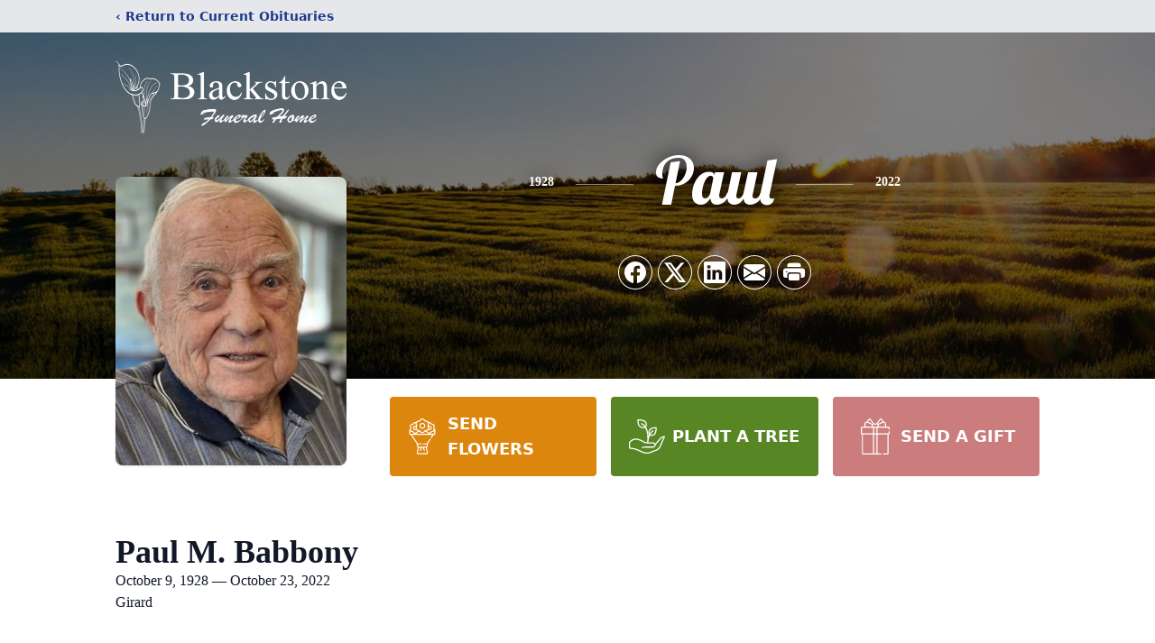

--- FILE ---
content_type: text/html; charset=utf-8
request_url: https://www.google.com/recaptcha/enterprise/anchor?ar=1&k=6LcO9W8pAAAAAJGHeo1XqZbmz-48tDogb_ZdrLA_&co=aHR0cHM6Ly93d3cuYmxhY2tzdG9uZWZ1bmVyYWxob21lLmNvbTo0NDM.&hl=en&type=image&v=PoyoqOPhxBO7pBk68S4YbpHZ&theme=light&size=invisible&badge=bottomright&anchor-ms=20000&execute-ms=30000&cb=yxs007kh17am
body_size: 48702
content:
<!DOCTYPE HTML><html dir="ltr" lang="en"><head><meta http-equiv="Content-Type" content="text/html; charset=UTF-8">
<meta http-equiv="X-UA-Compatible" content="IE=edge">
<title>reCAPTCHA</title>
<style type="text/css">
/* cyrillic-ext */
@font-face {
  font-family: 'Roboto';
  font-style: normal;
  font-weight: 400;
  font-stretch: 100%;
  src: url(//fonts.gstatic.com/s/roboto/v48/KFO7CnqEu92Fr1ME7kSn66aGLdTylUAMa3GUBHMdazTgWw.woff2) format('woff2');
  unicode-range: U+0460-052F, U+1C80-1C8A, U+20B4, U+2DE0-2DFF, U+A640-A69F, U+FE2E-FE2F;
}
/* cyrillic */
@font-face {
  font-family: 'Roboto';
  font-style: normal;
  font-weight: 400;
  font-stretch: 100%;
  src: url(//fonts.gstatic.com/s/roboto/v48/KFO7CnqEu92Fr1ME7kSn66aGLdTylUAMa3iUBHMdazTgWw.woff2) format('woff2');
  unicode-range: U+0301, U+0400-045F, U+0490-0491, U+04B0-04B1, U+2116;
}
/* greek-ext */
@font-face {
  font-family: 'Roboto';
  font-style: normal;
  font-weight: 400;
  font-stretch: 100%;
  src: url(//fonts.gstatic.com/s/roboto/v48/KFO7CnqEu92Fr1ME7kSn66aGLdTylUAMa3CUBHMdazTgWw.woff2) format('woff2');
  unicode-range: U+1F00-1FFF;
}
/* greek */
@font-face {
  font-family: 'Roboto';
  font-style: normal;
  font-weight: 400;
  font-stretch: 100%;
  src: url(//fonts.gstatic.com/s/roboto/v48/KFO7CnqEu92Fr1ME7kSn66aGLdTylUAMa3-UBHMdazTgWw.woff2) format('woff2');
  unicode-range: U+0370-0377, U+037A-037F, U+0384-038A, U+038C, U+038E-03A1, U+03A3-03FF;
}
/* math */
@font-face {
  font-family: 'Roboto';
  font-style: normal;
  font-weight: 400;
  font-stretch: 100%;
  src: url(//fonts.gstatic.com/s/roboto/v48/KFO7CnqEu92Fr1ME7kSn66aGLdTylUAMawCUBHMdazTgWw.woff2) format('woff2');
  unicode-range: U+0302-0303, U+0305, U+0307-0308, U+0310, U+0312, U+0315, U+031A, U+0326-0327, U+032C, U+032F-0330, U+0332-0333, U+0338, U+033A, U+0346, U+034D, U+0391-03A1, U+03A3-03A9, U+03B1-03C9, U+03D1, U+03D5-03D6, U+03F0-03F1, U+03F4-03F5, U+2016-2017, U+2034-2038, U+203C, U+2040, U+2043, U+2047, U+2050, U+2057, U+205F, U+2070-2071, U+2074-208E, U+2090-209C, U+20D0-20DC, U+20E1, U+20E5-20EF, U+2100-2112, U+2114-2115, U+2117-2121, U+2123-214F, U+2190, U+2192, U+2194-21AE, U+21B0-21E5, U+21F1-21F2, U+21F4-2211, U+2213-2214, U+2216-22FF, U+2308-230B, U+2310, U+2319, U+231C-2321, U+2336-237A, U+237C, U+2395, U+239B-23B7, U+23D0, U+23DC-23E1, U+2474-2475, U+25AF, U+25B3, U+25B7, U+25BD, U+25C1, U+25CA, U+25CC, U+25FB, U+266D-266F, U+27C0-27FF, U+2900-2AFF, U+2B0E-2B11, U+2B30-2B4C, U+2BFE, U+3030, U+FF5B, U+FF5D, U+1D400-1D7FF, U+1EE00-1EEFF;
}
/* symbols */
@font-face {
  font-family: 'Roboto';
  font-style: normal;
  font-weight: 400;
  font-stretch: 100%;
  src: url(//fonts.gstatic.com/s/roboto/v48/KFO7CnqEu92Fr1ME7kSn66aGLdTylUAMaxKUBHMdazTgWw.woff2) format('woff2');
  unicode-range: U+0001-000C, U+000E-001F, U+007F-009F, U+20DD-20E0, U+20E2-20E4, U+2150-218F, U+2190, U+2192, U+2194-2199, U+21AF, U+21E6-21F0, U+21F3, U+2218-2219, U+2299, U+22C4-22C6, U+2300-243F, U+2440-244A, U+2460-24FF, U+25A0-27BF, U+2800-28FF, U+2921-2922, U+2981, U+29BF, U+29EB, U+2B00-2BFF, U+4DC0-4DFF, U+FFF9-FFFB, U+10140-1018E, U+10190-1019C, U+101A0, U+101D0-101FD, U+102E0-102FB, U+10E60-10E7E, U+1D2C0-1D2D3, U+1D2E0-1D37F, U+1F000-1F0FF, U+1F100-1F1AD, U+1F1E6-1F1FF, U+1F30D-1F30F, U+1F315, U+1F31C, U+1F31E, U+1F320-1F32C, U+1F336, U+1F378, U+1F37D, U+1F382, U+1F393-1F39F, U+1F3A7-1F3A8, U+1F3AC-1F3AF, U+1F3C2, U+1F3C4-1F3C6, U+1F3CA-1F3CE, U+1F3D4-1F3E0, U+1F3ED, U+1F3F1-1F3F3, U+1F3F5-1F3F7, U+1F408, U+1F415, U+1F41F, U+1F426, U+1F43F, U+1F441-1F442, U+1F444, U+1F446-1F449, U+1F44C-1F44E, U+1F453, U+1F46A, U+1F47D, U+1F4A3, U+1F4B0, U+1F4B3, U+1F4B9, U+1F4BB, U+1F4BF, U+1F4C8-1F4CB, U+1F4D6, U+1F4DA, U+1F4DF, U+1F4E3-1F4E6, U+1F4EA-1F4ED, U+1F4F7, U+1F4F9-1F4FB, U+1F4FD-1F4FE, U+1F503, U+1F507-1F50B, U+1F50D, U+1F512-1F513, U+1F53E-1F54A, U+1F54F-1F5FA, U+1F610, U+1F650-1F67F, U+1F687, U+1F68D, U+1F691, U+1F694, U+1F698, U+1F6AD, U+1F6B2, U+1F6B9-1F6BA, U+1F6BC, U+1F6C6-1F6CF, U+1F6D3-1F6D7, U+1F6E0-1F6EA, U+1F6F0-1F6F3, U+1F6F7-1F6FC, U+1F700-1F7FF, U+1F800-1F80B, U+1F810-1F847, U+1F850-1F859, U+1F860-1F887, U+1F890-1F8AD, U+1F8B0-1F8BB, U+1F8C0-1F8C1, U+1F900-1F90B, U+1F93B, U+1F946, U+1F984, U+1F996, U+1F9E9, U+1FA00-1FA6F, U+1FA70-1FA7C, U+1FA80-1FA89, U+1FA8F-1FAC6, U+1FACE-1FADC, U+1FADF-1FAE9, U+1FAF0-1FAF8, U+1FB00-1FBFF;
}
/* vietnamese */
@font-face {
  font-family: 'Roboto';
  font-style: normal;
  font-weight: 400;
  font-stretch: 100%;
  src: url(//fonts.gstatic.com/s/roboto/v48/KFO7CnqEu92Fr1ME7kSn66aGLdTylUAMa3OUBHMdazTgWw.woff2) format('woff2');
  unicode-range: U+0102-0103, U+0110-0111, U+0128-0129, U+0168-0169, U+01A0-01A1, U+01AF-01B0, U+0300-0301, U+0303-0304, U+0308-0309, U+0323, U+0329, U+1EA0-1EF9, U+20AB;
}
/* latin-ext */
@font-face {
  font-family: 'Roboto';
  font-style: normal;
  font-weight: 400;
  font-stretch: 100%;
  src: url(//fonts.gstatic.com/s/roboto/v48/KFO7CnqEu92Fr1ME7kSn66aGLdTylUAMa3KUBHMdazTgWw.woff2) format('woff2');
  unicode-range: U+0100-02BA, U+02BD-02C5, U+02C7-02CC, U+02CE-02D7, U+02DD-02FF, U+0304, U+0308, U+0329, U+1D00-1DBF, U+1E00-1E9F, U+1EF2-1EFF, U+2020, U+20A0-20AB, U+20AD-20C0, U+2113, U+2C60-2C7F, U+A720-A7FF;
}
/* latin */
@font-face {
  font-family: 'Roboto';
  font-style: normal;
  font-weight: 400;
  font-stretch: 100%;
  src: url(//fonts.gstatic.com/s/roboto/v48/KFO7CnqEu92Fr1ME7kSn66aGLdTylUAMa3yUBHMdazQ.woff2) format('woff2');
  unicode-range: U+0000-00FF, U+0131, U+0152-0153, U+02BB-02BC, U+02C6, U+02DA, U+02DC, U+0304, U+0308, U+0329, U+2000-206F, U+20AC, U+2122, U+2191, U+2193, U+2212, U+2215, U+FEFF, U+FFFD;
}
/* cyrillic-ext */
@font-face {
  font-family: 'Roboto';
  font-style: normal;
  font-weight: 500;
  font-stretch: 100%;
  src: url(//fonts.gstatic.com/s/roboto/v48/KFO7CnqEu92Fr1ME7kSn66aGLdTylUAMa3GUBHMdazTgWw.woff2) format('woff2');
  unicode-range: U+0460-052F, U+1C80-1C8A, U+20B4, U+2DE0-2DFF, U+A640-A69F, U+FE2E-FE2F;
}
/* cyrillic */
@font-face {
  font-family: 'Roboto';
  font-style: normal;
  font-weight: 500;
  font-stretch: 100%;
  src: url(//fonts.gstatic.com/s/roboto/v48/KFO7CnqEu92Fr1ME7kSn66aGLdTylUAMa3iUBHMdazTgWw.woff2) format('woff2');
  unicode-range: U+0301, U+0400-045F, U+0490-0491, U+04B0-04B1, U+2116;
}
/* greek-ext */
@font-face {
  font-family: 'Roboto';
  font-style: normal;
  font-weight: 500;
  font-stretch: 100%;
  src: url(//fonts.gstatic.com/s/roboto/v48/KFO7CnqEu92Fr1ME7kSn66aGLdTylUAMa3CUBHMdazTgWw.woff2) format('woff2');
  unicode-range: U+1F00-1FFF;
}
/* greek */
@font-face {
  font-family: 'Roboto';
  font-style: normal;
  font-weight: 500;
  font-stretch: 100%;
  src: url(//fonts.gstatic.com/s/roboto/v48/KFO7CnqEu92Fr1ME7kSn66aGLdTylUAMa3-UBHMdazTgWw.woff2) format('woff2');
  unicode-range: U+0370-0377, U+037A-037F, U+0384-038A, U+038C, U+038E-03A1, U+03A3-03FF;
}
/* math */
@font-face {
  font-family: 'Roboto';
  font-style: normal;
  font-weight: 500;
  font-stretch: 100%;
  src: url(//fonts.gstatic.com/s/roboto/v48/KFO7CnqEu92Fr1ME7kSn66aGLdTylUAMawCUBHMdazTgWw.woff2) format('woff2');
  unicode-range: U+0302-0303, U+0305, U+0307-0308, U+0310, U+0312, U+0315, U+031A, U+0326-0327, U+032C, U+032F-0330, U+0332-0333, U+0338, U+033A, U+0346, U+034D, U+0391-03A1, U+03A3-03A9, U+03B1-03C9, U+03D1, U+03D5-03D6, U+03F0-03F1, U+03F4-03F5, U+2016-2017, U+2034-2038, U+203C, U+2040, U+2043, U+2047, U+2050, U+2057, U+205F, U+2070-2071, U+2074-208E, U+2090-209C, U+20D0-20DC, U+20E1, U+20E5-20EF, U+2100-2112, U+2114-2115, U+2117-2121, U+2123-214F, U+2190, U+2192, U+2194-21AE, U+21B0-21E5, U+21F1-21F2, U+21F4-2211, U+2213-2214, U+2216-22FF, U+2308-230B, U+2310, U+2319, U+231C-2321, U+2336-237A, U+237C, U+2395, U+239B-23B7, U+23D0, U+23DC-23E1, U+2474-2475, U+25AF, U+25B3, U+25B7, U+25BD, U+25C1, U+25CA, U+25CC, U+25FB, U+266D-266F, U+27C0-27FF, U+2900-2AFF, U+2B0E-2B11, U+2B30-2B4C, U+2BFE, U+3030, U+FF5B, U+FF5D, U+1D400-1D7FF, U+1EE00-1EEFF;
}
/* symbols */
@font-face {
  font-family: 'Roboto';
  font-style: normal;
  font-weight: 500;
  font-stretch: 100%;
  src: url(//fonts.gstatic.com/s/roboto/v48/KFO7CnqEu92Fr1ME7kSn66aGLdTylUAMaxKUBHMdazTgWw.woff2) format('woff2');
  unicode-range: U+0001-000C, U+000E-001F, U+007F-009F, U+20DD-20E0, U+20E2-20E4, U+2150-218F, U+2190, U+2192, U+2194-2199, U+21AF, U+21E6-21F0, U+21F3, U+2218-2219, U+2299, U+22C4-22C6, U+2300-243F, U+2440-244A, U+2460-24FF, U+25A0-27BF, U+2800-28FF, U+2921-2922, U+2981, U+29BF, U+29EB, U+2B00-2BFF, U+4DC0-4DFF, U+FFF9-FFFB, U+10140-1018E, U+10190-1019C, U+101A0, U+101D0-101FD, U+102E0-102FB, U+10E60-10E7E, U+1D2C0-1D2D3, U+1D2E0-1D37F, U+1F000-1F0FF, U+1F100-1F1AD, U+1F1E6-1F1FF, U+1F30D-1F30F, U+1F315, U+1F31C, U+1F31E, U+1F320-1F32C, U+1F336, U+1F378, U+1F37D, U+1F382, U+1F393-1F39F, U+1F3A7-1F3A8, U+1F3AC-1F3AF, U+1F3C2, U+1F3C4-1F3C6, U+1F3CA-1F3CE, U+1F3D4-1F3E0, U+1F3ED, U+1F3F1-1F3F3, U+1F3F5-1F3F7, U+1F408, U+1F415, U+1F41F, U+1F426, U+1F43F, U+1F441-1F442, U+1F444, U+1F446-1F449, U+1F44C-1F44E, U+1F453, U+1F46A, U+1F47D, U+1F4A3, U+1F4B0, U+1F4B3, U+1F4B9, U+1F4BB, U+1F4BF, U+1F4C8-1F4CB, U+1F4D6, U+1F4DA, U+1F4DF, U+1F4E3-1F4E6, U+1F4EA-1F4ED, U+1F4F7, U+1F4F9-1F4FB, U+1F4FD-1F4FE, U+1F503, U+1F507-1F50B, U+1F50D, U+1F512-1F513, U+1F53E-1F54A, U+1F54F-1F5FA, U+1F610, U+1F650-1F67F, U+1F687, U+1F68D, U+1F691, U+1F694, U+1F698, U+1F6AD, U+1F6B2, U+1F6B9-1F6BA, U+1F6BC, U+1F6C6-1F6CF, U+1F6D3-1F6D7, U+1F6E0-1F6EA, U+1F6F0-1F6F3, U+1F6F7-1F6FC, U+1F700-1F7FF, U+1F800-1F80B, U+1F810-1F847, U+1F850-1F859, U+1F860-1F887, U+1F890-1F8AD, U+1F8B0-1F8BB, U+1F8C0-1F8C1, U+1F900-1F90B, U+1F93B, U+1F946, U+1F984, U+1F996, U+1F9E9, U+1FA00-1FA6F, U+1FA70-1FA7C, U+1FA80-1FA89, U+1FA8F-1FAC6, U+1FACE-1FADC, U+1FADF-1FAE9, U+1FAF0-1FAF8, U+1FB00-1FBFF;
}
/* vietnamese */
@font-face {
  font-family: 'Roboto';
  font-style: normal;
  font-weight: 500;
  font-stretch: 100%;
  src: url(//fonts.gstatic.com/s/roboto/v48/KFO7CnqEu92Fr1ME7kSn66aGLdTylUAMa3OUBHMdazTgWw.woff2) format('woff2');
  unicode-range: U+0102-0103, U+0110-0111, U+0128-0129, U+0168-0169, U+01A0-01A1, U+01AF-01B0, U+0300-0301, U+0303-0304, U+0308-0309, U+0323, U+0329, U+1EA0-1EF9, U+20AB;
}
/* latin-ext */
@font-face {
  font-family: 'Roboto';
  font-style: normal;
  font-weight: 500;
  font-stretch: 100%;
  src: url(//fonts.gstatic.com/s/roboto/v48/KFO7CnqEu92Fr1ME7kSn66aGLdTylUAMa3KUBHMdazTgWw.woff2) format('woff2');
  unicode-range: U+0100-02BA, U+02BD-02C5, U+02C7-02CC, U+02CE-02D7, U+02DD-02FF, U+0304, U+0308, U+0329, U+1D00-1DBF, U+1E00-1E9F, U+1EF2-1EFF, U+2020, U+20A0-20AB, U+20AD-20C0, U+2113, U+2C60-2C7F, U+A720-A7FF;
}
/* latin */
@font-face {
  font-family: 'Roboto';
  font-style: normal;
  font-weight: 500;
  font-stretch: 100%;
  src: url(//fonts.gstatic.com/s/roboto/v48/KFO7CnqEu92Fr1ME7kSn66aGLdTylUAMa3yUBHMdazQ.woff2) format('woff2');
  unicode-range: U+0000-00FF, U+0131, U+0152-0153, U+02BB-02BC, U+02C6, U+02DA, U+02DC, U+0304, U+0308, U+0329, U+2000-206F, U+20AC, U+2122, U+2191, U+2193, U+2212, U+2215, U+FEFF, U+FFFD;
}
/* cyrillic-ext */
@font-face {
  font-family: 'Roboto';
  font-style: normal;
  font-weight: 900;
  font-stretch: 100%;
  src: url(//fonts.gstatic.com/s/roboto/v48/KFO7CnqEu92Fr1ME7kSn66aGLdTylUAMa3GUBHMdazTgWw.woff2) format('woff2');
  unicode-range: U+0460-052F, U+1C80-1C8A, U+20B4, U+2DE0-2DFF, U+A640-A69F, U+FE2E-FE2F;
}
/* cyrillic */
@font-face {
  font-family: 'Roboto';
  font-style: normal;
  font-weight: 900;
  font-stretch: 100%;
  src: url(//fonts.gstatic.com/s/roboto/v48/KFO7CnqEu92Fr1ME7kSn66aGLdTylUAMa3iUBHMdazTgWw.woff2) format('woff2');
  unicode-range: U+0301, U+0400-045F, U+0490-0491, U+04B0-04B1, U+2116;
}
/* greek-ext */
@font-face {
  font-family: 'Roboto';
  font-style: normal;
  font-weight: 900;
  font-stretch: 100%;
  src: url(//fonts.gstatic.com/s/roboto/v48/KFO7CnqEu92Fr1ME7kSn66aGLdTylUAMa3CUBHMdazTgWw.woff2) format('woff2');
  unicode-range: U+1F00-1FFF;
}
/* greek */
@font-face {
  font-family: 'Roboto';
  font-style: normal;
  font-weight: 900;
  font-stretch: 100%;
  src: url(//fonts.gstatic.com/s/roboto/v48/KFO7CnqEu92Fr1ME7kSn66aGLdTylUAMa3-UBHMdazTgWw.woff2) format('woff2');
  unicode-range: U+0370-0377, U+037A-037F, U+0384-038A, U+038C, U+038E-03A1, U+03A3-03FF;
}
/* math */
@font-face {
  font-family: 'Roboto';
  font-style: normal;
  font-weight: 900;
  font-stretch: 100%;
  src: url(//fonts.gstatic.com/s/roboto/v48/KFO7CnqEu92Fr1ME7kSn66aGLdTylUAMawCUBHMdazTgWw.woff2) format('woff2');
  unicode-range: U+0302-0303, U+0305, U+0307-0308, U+0310, U+0312, U+0315, U+031A, U+0326-0327, U+032C, U+032F-0330, U+0332-0333, U+0338, U+033A, U+0346, U+034D, U+0391-03A1, U+03A3-03A9, U+03B1-03C9, U+03D1, U+03D5-03D6, U+03F0-03F1, U+03F4-03F5, U+2016-2017, U+2034-2038, U+203C, U+2040, U+2043, U+2047, U+2050, U+2057, U+205F, U+2070-2071, U+2074-208E, U+2090-209C, U+20D0-20DC, U+20E1, U+20E5-20EF, U+2100-2112, U+2114-2115, U+2117-2121, U+2123-214F, U+2190, U+2192, U+2194-21AE, U+21B0-21E5, U+21F1-21F2, U+21F4-2211, U+2213-2214, U+2216-22FF, U+2308-230B, U+2310, U+2319, U+231C-2321, U+2336-237A, U+237C, U+2395, U+239B-23B7, U+23D0, U+23DC-23E1, U+2474-2475, U+25AF, U+25B3, U+25B7, U+25BD, U+25C1, U+25CA, U+25CC, U+25FB, U+266D-266F, U+27C0-27FF, U+2900-2AFF, U+2B0E-2B11, U+2B30-2B4C, U+2BFE, U+3030, U+FF5B, U+FF5D, U+1D400-1D7FF, U+1EE00-1EEFF;
}
/* symbols */
@font-face {
  font-family: 'Roboto';
  font-style: normal;
  font-weight: 900;
  font-stretch: 100%;
  src: url(//fonts.gstatic.com/s/roboto/v48/KFO7CnqEu92Fr1ME7kSn66aGLdTylUAMaxKUBHMdazTgWw.woff2) format('woff2');
  unicode-range: U+0001-000C, U+000E-001F, U+007F-009F, U+20DD-20E0, U+20E2-20E4, U+2150-218F, U+2190, U+2192, U+2194-2199, U+21AF, U+21E6-21F0, U+21F3, U+2218-2219, U+2299, U+22C4-22C6, U+2300-243F, U+2440-244A, U+2460-24FF, U+25A0-27BF, U+2800-28FF, U+2921-2922, U+2981, U+29BF, U+29EB, U+2B00-2BFF, U+4DC0-4DFF, U+FFF9-FFFB, U+10140-1018E, U+10190-1019C, U+101A0, U+101D0-101FD, U+102E0-102FB, U+10E60-10E7E, U+1D2C0-1D2D3, U+1D2E0-1D37F, U+1F000-1F0FF, U+1F100-1F1AD, U+1F1E6-1F1FF, U+1F30D-1F30F, U+1F315, U+1F31C, U+1F31E, U+1F320-1F32C, U+1F336, U+1F378, U+1F37D, U+1F382, U+1F393-1F39F, U+1F3A7-1F3A8, U+1F3AC-1F3AF, U+1F3C2, U+1F3C4-1F3C6, U+1F3CA-1F3CE, U+1F3D4-1F3E0, U+1F3ED, U+1F3F1-1F3F3, U+1F3F5-1F3F7, U+1F408, U+1F415, U+1F41F, U+1F426, U+1F43F, U+1F441-1F442, U+1F444, U+1F446-1F449, U+1F44C-1F44E, U+1F453, U+1F46A, U+1F47D, U+1F4A3, U+1F4B0, U+1F4B3, U+1F4B9, U+1F4BB, U+1F4BF, U+1F4C8-1F4CB, U+1F4D6, U+1F4DA, U+1F4DF, U+1F4E3-1F4E6, U+1F4EA-1F4ED, U+1F4F7, U+1F4F9-1F4FB, U+1F4FD-1F4FE, U+1F503, U+1F507-1F50B, U+1F50D, U+1F512-1F513, U+1F53E-1F54A, U+1F54F-1F5FA, U+1F610, U+1F650-1F67F, U+1F687, U+1F68D, U+1F691, U+1F694, U+1F698, U+1F6AD, U+1F6B2, U+1F6B9-1F6BA, U+1F6BC, U+1F6C6-1F6CF, U+1F6D3-1F6D7, U+1F6E0-1F6EA, U+1F6F0-1F6F3, U+1F6F7-1F6FC, U+1F700-1F7FF, U+1F800-1F80B, U+1F810-1F847, U+1F850-1F859, U+1F860-1F887, U+1F890-1F8AD, U+1F8B0-1F8BB, U+1F8C0-1F8C1, U+1F900-1F90B, U+1F93B, U+1F946, U+1F984, U+1F996, U+1F9E9, U+1FA00-1FA6F, U+1FA70-1FA7C, U+1FA80-1FA89, U+1FA8F-1FAC6, U+1FACE-1FADC, U+1FADF-1FAE9, U+1FAF0-1FAF8, U+1FB00-1FBFF;
}
/* vietnamese */
@font-face {
  font-family: 'Roboto';
  font-style: normal;
  font-weight: 900;
  font-stretch: 100%;
  src: url(//fonts.gstatic.com/s/roboto/v48/KFO7CnqEu92Fr1ME7kSn66aGLdTylUAMa3OUBHMdazTgWw.woff2) format('woff2');
  unicode-range: U+0102-0103, U+0110-0111, U+0128-0129, U+0168-0169, U+01A0-01A1, U+01AF-01B0, U+0300-0301, U+0303-0304, U+0308-0309, U+0323, U+0329, U+1EA0-1EF9, U+20AB;
}
/* latin-ext */
@font-face {
  font-family: 'Roboto';
  font-style: normal;
  font-weight: 900;
  font-stretch: 100%;
  src: url(//fonts.gstatic.com/s/roboto/v48/KFO7CnqEu92Fr1ME7kSn66aGLdTylUAMa3KUBHMdazTgWw.woff2) format('woff2');
  unicode-range: U+0100-02BA, U+02BD-02C5, U+02C7-02CC, U+02CE-02D7, U+02DD-02FF, U+0304, U+0308, U+0329, U+1D00-1DBF, U+1E00-1E9F, U+1EF2-1EFF, U+2020, U+20A0-20AB, U+20AD-20C0, U+2113, U+2C60-2C7F, U+A720-A7FF;
}
/* latin */
@font-face {
  font-family: 'Roboto';
  font-style: normal;
  font-weight: 900;
  font-stretch: 100%;
  src: url(//fonts.gstatic.com/s/roboto/v48/KFO7CnqEu92Fr1ME7kSn66aGLdTylUAMa3yUBHMdazQ.woff2) format('woff2');
  unicode-range: U+0000-00FF, U+0131, U+0152-0153, U+02BB-02BC, U+02C6, U+02DA, U+02DC, U+0304, U+0308, U+0329, U+2000-206F, U+20AC, U+2122, U+2191, U+2193, U+2212, U+2215, U+FEFF, U+FFFD;
}

</style>
<link rel="stylesheet" type="text/css" href="https://www.gstatic.com/recaptcha/releases/PoyoqOPhxBO7pBk68S4YbpHZ/styles__ltr.css">
<script nonce="RVvNEmIUqO5MM7zZb6bGZQ" type="text/javascript">window['__recaptcha_api'] = 'https://www.google.com/recaptcha/enterprise/';</script>
<script type="text/javascript" src="https://www.gstatic.com/recaptcha/releases/PoyoqOPhxBO7pBk68S4YbpHZ/recaptcha__en.js" nonce="RVvNEmIUqO5MM7zZb6bGZQ">
      
    </script></head>
<body><div id="rc-anchor-alert" class="rc-anchor-alert"></div>
<input type="hidden" id="recaptcha-token" value="[base64]">
<script type="text/javascript" nonce="RVvNEmIUqO5MM7zZb6bGZQ">
      recaptcha.anchor.Main.init("[\x22ainput\x22,[\x22bgdata\x22,\x22\x22,\[base64]/[base64]/[base64]/[base64]/[base64]/UltsKytdPUU6KEU8MjA0OD9SW2wrK109RT4+NnwxOTI6KChFJjY0NTEyKT09NTUyOTYmJk0rMTxjLmxlbmd0aCYmKGMuY2hhckNvZGVBdChNKzEpJjY0NTEyKT09NTYzMjA/[base64]/[base64]/[base64]/[base64]/[base64]/[base64]/[base64]\x22,\[base64]\x22,\x22JMK7f8Koa2lII8ORJGl2NSLCoC7DhxZ1I8OSw6rDqMO+w5IAD3zDs2YkwqDDpgPCh1B3wqDDhsKKIirDnUPCkMOWNmPDoUvCrcOhE8OrW8K+w5jDtsKAwpsIw43Ct8OdfzTCqTDCpXfCjUNvw6HDhEAGZGwHC8OPecK5w6jDlsKaEsOzwqsGJMOQwq/DgMKGw7DDtsKgwpfCkAXCnBrClXN/MHHDjyvClD3CssOlIcKlbVIvCVvChMOYO3PDtsOuw4/DgsOlDRgPwqfDhQTDh8K8w75qw6AqBsKqAMKkYMKWPzfDkmfCrMOqNEphw7d5wp50woXDql0TfkcXJ8Orw6FMZDHCjcK6cMKmF8Kzw4Bfw6PDuQfCmknCtCXDgMKFEMKsGXpCCCxKWMK1CMOwFcOHJ2Qjw6XCtn/Dh8OGQsKFwq/CkcOzwrpucMK8wo3CtibCtMKBwoTCmxV7wp9Ow6jCrsK3w5rCim3Dmh84wrvCnMKAw4IMwqrDsS0ewoPChWxJCcOFLMOnw7NEw6lmw5jCssOKEDxmw6xfw43Cs37DkGvDu1HDk14+w5lyVsKmQW/DpDACdV4KWcKEwq3Cog5lw77DmsO7w5zDh1tHNX4Ow7zDomDDtUUvNz5fTsKUwpYEesOgw47DhAsrHMOQwrvCi8Kic8OfO8OZwphKTMOGHRgOWMOyw7XCp8KxwrFrw6cRX37CnjbDv8KAw4vDrcOhIzhRYWowE1XDjW/CjC/[base64]/DoSrCg8KFW2F+woTCgCzCunTCtDB8PMKUSMO8HV7Dt8KhwqzDusKqXRzCgWU8FcOVG8O4wppiw7zCoMOcLMKzw5DCkzPCsg3CvnEBWsKgSyMbw7/[base64]/DkybDlDTCs8K9w5vDtMKiBU3DphcIwok6w5RhwqJQwpIVdcOLL1R4LHnCjMKfw4Nlw7I9D8OmwoR+wqbDinPCs8O0XMKpw5zCtcOvPsKlwpLCk8O8fcOvQsKUw4jDrsOqwrUHw7NEwq/Dg3UXwrzCpVLDq8KHwoR6w7fCg8OkCnnCiMO+FDPDnTHCnMK1UhvCuMObw6PDhgsdwp5Jw5NgKMKDBF1+Wysaw7lYwobDiS0ZY8O3T8KNa8O9w47Cu8OUXQLDmcOvRMKRB8KbwpQ9w5xXwpPCmMO1w6thwobDssKpwpUywpfDm3/[base64]/w4lhaXLDtMObwq9pLCbDg8KnXiDCgR9NwrLDnTTDrRXCuSU+w7jCpCXCpjljF2Fqw5LCtz7CpcKVeyNGbMOtJXPCuMOHw4HDty7Cj8KGW3V3w45zwpxzcTDCvQnDtcOuw7U5w4bCvBXDuCh+wrPDuylHFiIcwqArwonDlMOkwrQbw4FIPMO3K05FEDJcNX/CscK/wqc0wqZnwqnDgcK2CsOdecKYDzjCrk3DucK4ehMVS1JDw7RLK2PDlMKORMKUwqPDv3HCqsKLwp/[base64]/DqcOxw4jDuMKSdQHCpcK3ExvCpnghSsOuwobDh8K3w7glFWtxQGPCpsKmw6YQYcORMnvDk8KIQmjChMOxw5JGRsKrDMKERcKsGMKIwpJ5wobCkhAlwo5lw43Dsz1owoTCgEgzwqrDiHloNcO9wp1Sw4TDuE/Csk81wrrCocOcw5zCsMKqw4F3OV5pWm7CjBh7RsKTW1DDvsKdfxl+TcOVwoc0Kx8SXMOew6rDqxDDlMO7aMO2UsOnE8KXw7BQOgIaWwA1XD1FwozDhX4AHQ5Dw6RDw7YVw6zDhBVlYgJMN1nCkcKpw5J4eBwmHsOnwpLDhzbDmMOQBEjDpRVlPxJ5wpnCjVQdwpo/SmnCqMOVwozChCjCrD/DiiEFw6TDsMKJw7oUw5RcT2HCj8KAwqLDsMOQScOiAMOzwr1jw70eSCnDusKswpLCjgM0cVrCocOOa8KGw4JbwpnCn0ZmOMO0NMOqaUXChhUnJGLDqkvDpsO8woBAZcKzWMKBwptlF8KKOsOjw6LCg0DCj8OuwrQKbMOzazkbDMOQw43ClsOKw7/Cm112w6RIwpPCgDghGDUuw6vCgn/DqGswN2cAbUpfw7jDokUgJS4NcMKbw6c4w4LCqsOaWcO7wqxFOsOvLcK1aXFcw4TDjS3CrcKNwrbCjEvDoHnCrhoXfQcBTiISCsKUwpZowr1YDHwpw4PCpXtrwq/CnG5HwoIGLmrCqUsXw6XChcK7w5dgN2HCskPDgsKHCcKHwpbDnW0/Z8OiwqTDlcKqKE8dwrjChsOrZcO2wq7DlwzDjnImdMK6wr/DjsOBRcKbwrl7w6ENFVfCmcKyGTJbIxLCo0PDjMKFw7LCqsO7w7jCkcOjbsKXwoHDvhjDnyTDgHM0wobDhMKPYcKDL8K+HG8DwpBzwog1bhnDrBJuw5rCrATCmlxYwpfDmxDDhVtDw67DjlAsw5Epw5TDjBPCkjoVw7zCvkBwNlJPZhjDqj04CMOKYl7CgMK/[base64]/w5LDnMO8QD1hbcK8wrbCl8O0w49aZQgRw6ElRBjCkgbDnMO6w67CqsKVbcKtax3Dui1wwp8bw7EEwo3CvBzDq8OzQyjDvWTDhsKcwrbDqDrDjF/Ck8Kswq9dL1DCtXUSwotFw6pKw7pDLMKPNgJJwqHCkcKNw6DCgCXCgh7CpkrCim7CiCt/QcOOAFlQL8KvwqHDkyYgw6PCvhHDk8KiAMKAB1bDucK2w4bCuQXDhTonw47CiSEpTg1nwr9YVsORHcK8w7TCvm7Cn3bCl8KxTcKaP15UCjIvw6TDr8K9w4vCuWVqWRbDmTZ7CMOvWDRZXETDqWzDixAMwpMYwqAhesO3wpZVw5cewp17cMOdCFlqRi/Duw/CtT02BDkHVUHDrcKKw49ow5bDq8OWwohpwpfCusOKOg1+w7/CvE7Ciy9wV8O6IcKBwprCqMOTwrTCqMOYDlrDhsO3PH/Dri4BVTcww7RuwqAZwrTCnMKawpbDosK/woMjHRDDu0dUw7fCksOjXwFEw79cw6Nlw7DCrcKIw4rCosKtUxINwqNtwqZCfRXCpMKvw7J0wpBowq1rMR3DtcKUAyc9EzbCtsKCMcODworDisO9UsKSw5FjFsKxwqA0wp/CgcKyXGMfw74Pw7Viw6Ixw4vDpMODSMKewoshWSTCqzAgw7QLLhtbwrVwwqbDusK9w6XDhMKkw70hwqZxKlnDqMK0woHDl0jCusO1McK/w5/Dn8O0csKTFcK3VG7DpsOqbknDmMK2MsOYaWTDtsOHasOMwopkX8KFwqXCtnJwwrFjSx0nwrTDrEjDuMOBwrPDpsKPPAByw6PDoMOGwpfCqUbCuy96wphzV8K9b8OcwpHCssKLwrrCjnnCn8OjccOiGsKIwrrDvFNKaWNqW8KSQMKVJMK1wo/[base64]/[base64]/[base64]/DhsOif21Kw71sIENUw67CiMOow6wlwowcw7ZPwr3DuyQTbHLCum47K8KxPsKgwpnDimfCmSrCiQ8NfcKiwqtWIh3CnMKHwprCpXTDisKNw6/DsRpABH3ChRrCmMKww6B/w5/CgSxpwqLDhRYFw5bDuFsrOMKbQMKuccKzwrpuw53CpMO6GX7DtjfDkgnCkEzCrBjDlGDCnijCssKzBcKhOMKBFcKffV3DhGNsw63CrDEmEHszFiTDtmXClj/CrsKsSlhqwrlBwrQZw7fCv8OfXGtNw7TDocKSw6PDjsORwp3DjMO+O3jCsiAoJMK8wrnDgRYDwpN1S2vDtT93w6DDjMKqdRjDuMKGZ8O/[base64]/L8Klw7gRwrzDucOgwo8QHiJ3w5rDin5JAgLCu0UKSMKEwrg3woHCqAptwoTDjyXDisOswqrCvMKUw4vCuMKdwrJmesK2GT/CoMOmG8KXW8Ofwowtw4LCg3ggwoLClEUpw6rDokhXWCDDl2XCrcKiw6bDhcO0w4dcOC9Jw7PCgMKceMKzw75+wrvClsODw4XDrsKzGsOTw4zCsBoPw7kaUCYfw7gQcMKJRihDwqAzwonCtTg3w7LDmcOXPCsEBAPDmjjDisOYw4/CtMOwwrMUGRVuwqDDgHjCisKQaDhnwrnCuMOow6Ulbgclw4jDuknDncKfwpIrZcKEQ8Kdw6DDtHXDscOywr5fwpUaIMO+w5sacMKXw4TCqsKGwoPCr13DmMK+wphAwr1zw5wzWMKewo0pwo3DiUFzPH/[base64]/Cp8KCwo/DoMKcGWzCuT/[base64]/DsR5ZAsKMwrfDqsKrPsOqwpArw5zCphchw6QWbMKyw5TCs8OzXcKCZWTCnkEBdj81dinCmhzDk8K9flxMwpLDvEFawrTDgcKXw5XCkcOTHh/CjXfDtQLDsTEXAMOodgt6woHDj8OeScO/RnhRecO+w4pLw7vCmMOLbsKqL1fDjR3CvMKnAcOXBsKBw7INw77CiBEeX8K1w4owwpxxwohewoRiw6cQwr3CvsKsWG/Ck1R+SxbCv1DCmEEnWjwhwpItw7HCj8OFwrI1CsKLN1QiG8OJEcOuR8KAwpgmwr1ZQcO7JmNqwpfCtcOIwoPDmhB+Q2/[base64]/wpnDnjlwKnXCp8KeE8OlHsKOwrlXQMKxJcKMwoErOU10HQBiwqPDr37CvHIdDcOiSk7DhcKTFFXCr8KkLMODw7JkRm/Ciw1VKTvCn3VQwootwqrDvUdRw4EeBMOscgsJQsKUw44/wqFybRBTJcOHw58sdcKWfcKVWMO0TQvCg8OOw6dXw5nDlsOlw4/DqMOzRDzDn8KGK8O+JsKyDyDDghnDmMK/w63CncOkwph5wprDl8O1w5/[base64]/[base64]/Cin4YIsKzZcKVFEDDhsO8XsOOw7zCiiMUPWkcX3YGDlA6w6TDuXp5LMOLwpbCiMOyw7vDhMOuScOawozDrsOqwoDDkw9nd8O5NzvDi8OOwog/w4HDvsOKHMKBehHDhTbCiEl+w63CkcK/w7lFLTIVMsOcaWTCtsOmwobDmXp1ccO+QD7Dh1ZEw6PCuMKjbhvDo3taw4vCsTTCmSlMEk7CjRgAGQ9TKMKLw7LDlizDlMKMeWotwoxcwrHDpWUDLsKDHyTDmHodw4/Cng4aTcOqw5/Chz1VbGjCvsKiEmpUdAnDo1RIwoBLw4pqfFxAw78nOcOnXsKgORolDVp3w7HDvMK2FV7DpyRYEyvCuCdpT8K+E8KSw45pR0Vpw5QIwpjCqBTCk8KUw7JRRWHCnsKiUX/CgwA/woF4DiVNCSZGw7TDhcOBw5rCl8KVw6bDqX7Cm0VCAMO6wpNzVMKZLUzCvzwuwrDDrcKhw5jDvsKKwqPCk3HCtxjCqsONwpsZw7/[base64]/DsTRWSybChMOofjQAwrpVwolqw7LDqRJeOcKZFFsfZG7CrcKKwrHCr2BPwo4MJkcgCDFRw4Z0Kjk+w6tswqZJchBkw6jDr8O5w4rDnMK5wpRoGMO2woDCkMKcFj/CrEPDgsOoN8OTZsOhwrnDlsKAfipTYH/CmUlkPMOnb8K6Szo/[base64]/Ds8Kow64iRMK4SMODw5NnwpnDkVPClMKxw6HDmXXDgFN7MyrCs8K8w4MIw5TDoWrClcOLV8K5EMO8w4TCscO8w4JZwp/CuHDCmMOkw7/CkkzCscO+JMOMN8O1SjjCocKFdsKQGG1KwoNYw6DDknXDsMOdw7JgwrcVd19fw43Dh8OOw47DvsO2wr/DkMKpw4hgwp8SGsK3TsOUw6rCscK4w6HDt8KNwokLw6XDoilNb1cAdsOTw5MIw6bCiWvCpyTDosOfwpDDrAzClcOHwocJw4/[base64]/T8KyKMO5KsKCSAtIFMOgw4nCqwgpQsOtCEYwDnnCqCzDrcO0NCpWw7LCvkpRwpRdEh7DlRlswrfDgw7Culc4R0tMw67Dp0NRaMOPwpYCwr/[base64]/bcOOwp/Ds8OgwozDisO/w4/Cjkp7D8K7XFvDkl0vw4TDoj4Kw7NIYAvDogvDgVHCr8O7JsOyD8O4dsOCRyJFKCo9w61FMMKdw7bCqlkmw4oew6LCh8KWQsK5w7dOw5fDswrClho/FhrDkmHCpmk3w45qw7JlRWTCjsOPw6fCj8KTwpYqw7fDpMO1w5VHwqwybMOwNMO0MsKgacODw57Cp8OTw7XDpMK3OUwTPTdzw7jDocO3KQ/[base64]/wocDZMKQXhnDpcOJw6hNwqPCrH4Hw7jCmENlwoTDgQEUw4MTw514Ok/Cn8OnBsOBw4ogwrHCm8KJw73Dl1HDqMOoTcKrw5DCl8K9ZsOCwrjDslTDi8ORHR3DnG5fR8O9woLCu8KAIw1gw79BwqlzNUAgZMOpwr/Do8KnwpzDqFvCg8O9w7VMNBjCqMKtaMKswqbCqGIzw73CisK0wqMPAcO1wqYafMKbO3nDusOWIznCnFXCkCLCjzrDlsOQwpY7wr/DoQ9oPgUDwq3DpHPDkiBzAB4GMsKXD8KzNFzCnsOjIFJIWDvClhzDs8Ojw7R2w43DscKfw6gOwr82wrnCiCjDtsOZfQDCjkfCl2Yaw4vCnsK4w6Y+Q8KZwpXDmn0ew5bDpcKDwqE5woDCsXlPb8OoXzbDv8K3FsOtw6c2w7g7PVPDgcKEfhjCgzAVwp4eR8K0wr/[base64]/[base64]/Dp8OOw6MHwqlqwrBvGybCs2HCucKNL0R3w7/DsgPCjcKawp4/[base64]/w5PDt8OpUSkQKcO1wq3CkHjCtBFMwrPDnGx9aMKSM0rCpQPDicKbf8O2P2rDm8O5XMOAD8KNw4DCtwURDSrDi08PwrNhwoXDpcKpUMKdEsOJE8Otw7PDjsO/wpdcw7BPw5vDv2zCnzofew1Hw54Iwp3CtxB9FEAOTy1Cwo0xe1RJD8O/wqPDnCXCtipRDcOEw6JZw4QiwovDj8OHwrYiAUbDq8KNCXrCj2Ndwoh2woDDmMK7YcKXw4xywrjCjRxNRcObw6fDpG3DpUHDvcKSw7lmwptJIXpswqPDhcK6w5zDrDJQw47CocK3w61cGmlVwrDCpTXCuyZjw6XDq1/Dl3BPwpfDpi3CkTgow7PCoCnDhcO5LsOuaMKnwqnDtjvDq8O6DsOveXhnwo/Dt0rCo8Kgwq/Dm8KDUMOGwo/DpFh5OcKAw5rCpcKne8Ovw5bClcKfJ8Kywr9Yw4ZZa2sfe8OgRcKpw59Rw5wfw4VnEk5LO3HCmC/DmMKvwq0fw6dQwobDvmUCf1fCugE2GcOGSl9EY8O1C8KgwqvDhsOzw6PDmQ4hZsOuwqbDl8OBX1PCqRQEwqTDk8O2BcOVA1IRwoHDoAM5BzILw4U/w4QPPsOEFcKHGCLDicKRfnzDjcOIAGjDgMOZPidZPgoQcMKuwosMDVkswo1iJD7CixIBdj1gfUUWdxLDrsOBwp/CqMOAXsOYVUbCljrDusKlcsO7w6vDtDAOAEMkw4/Dp8OFTi/Ds8K6wpkMd8Osw74nwqTCgiTCrcOCSy5MCSgJEsKpR2RRw5TCjSXDs1vCjHLCmsKTw4bDhG1JUgg8woHDjEEvwppUw6k1NcO6bT3DlcOCecOHwpBad8Okw6zCjsKxUSzCqMKcwrt3w5nCpMOkYFwtF8KQwqvDosKxwpoaK01jPGpPw7bDqsO2wr/DjcKdTMOnBsOKwoLCmMOkVm9ywotlw7szUlBVw73CrT/CnDdhdsO6w5tTHFESwpTClcKzPjDDnEULUz1rCsKYO8KOwoPDpsOBw60CJ8Onwq/[base64]/DicOywo00w5TDjsOQYyHDvlbDiUExwo8vw4LCkTlSw73CtTjClUJqw6fDvh00b8O+w6vClx/DvDJ0wrg7wovCq8KUw59MKn1of8KGAsKjCMOdwrNCw4PDgcKaw7chIVAwKsKXIigHK348woXDmjbCtyFIYwEzw5fCgCB7w7vCul97w4nCjgrDjMKUAcKeBlsVwr/Cr8K+wr/Di8Osw5TDocOuwoPChMKvwoHDrmLDj3USw6BNwpXDkm3CucKzJXU6SjEJw50XeFxtwooUKMKxZXpObHHChcKxwrrCo8K4wpttwrVZwqh6I1rCj1zDrcKPbCY8wqFtTsKbR8Kow7FkTMK1wrdzw7NWCxorw5EewoxlZMOkcj7CqxvCpBtpw5rDv8KRwqHCisKJw5/DsjTDqH3DncK9OcKYw47CmMKLQ8Okw63CkwMhwqoSb8KQw5AXwrl+wq/[base64]/[base64]/eVs0MivDi2IiwpPDmV4jesOHwqzDn8OgaQgdw6gAwqHDohzDikIrwrEZasOoL0h/w6DCkHzDgxheU1XCgA5Ne8KuFMO/wrvDnVEwwrl2A8OPw6LDisKbJ8K9w6/DhMKNw7JAw5kNdMK1wr/[base64]/DocK0d8O7IGssw59GeGNpbsOFYVnChsKlE8KLw6QdGTvDsQUlBXTDmsKTw44CR8KQRwFcw7ICwrUnwoJLw7bCt1jCo8KeCjMmTcOzJ8OUacKQOGpLwpnCglspw7FnGzPCkcO/w6QAWlQtw5onwobCisKjIcKQIBk1fiDCpMKVUsO9VcOAcyg0GlTDrcKeT8OhwoTDpiPDl2FxU3XCtBI5Zn4ew5TDjB/DpRzDrx/[base64]/KwAxDhIcw5EFwpHCuyw8TsOQdAUyw7/Cl8OMRMOzHFvCmMOzLMOJwoTDtMOqSil4Vkgaw5TCjzUPw47CjsOYwr7Cv8O+ATvDsFljWTQ5w5XDm8K5UztmwrLCkMKwX2o/OcKSFjJsw74DwoRwEcKAw4oywqTCjjbDg8OJP8OlEEMkGRJ2ccKvw4gCf8OqwrsMwrR1REETwrvDjHBMwrrDrUbDnMK7HsKJw4JubcKHBMOUVsOiw7TCg3t7wrrCrsO/w4A9w5HDlsORw77CrHnCksO1w4hlKxDCjsOpJB5bD8Kcw44Cw7gtJDdBwpEOwrtGRTbDvA0CY8KlG8OtYMKxwoAfw6RWwpXDgmAoTWrDqF4Qw7R1KChVbMK8w5jDsQ85IEvDo2/Cp8OdMcOCw6PDnMK+YjErUwNUaQnDrEvCqH3Dq1cYwpV4w5Fow7V/CQA/A8KNfjxYw6RGNgjDm8K4LnvCrcOOFMK+TcODwrTCm8KAw5Mww69Iw6wHacK1L8KLw4XDjMKIwrcDCMKww5dBwrjCiMOMNMOpwrl/wrM7YkhGNxAIwoXCmsKUUsKWw5gXw5vDkcKOB8KRw4vCnSHDhTrDuQwZwqopLMOZwpDDvcKBwpvDgB3DqhUvNsKBRjFOw6PDrMK3RcOiw4how71nwofDoXjDv8O6OMO/TRxswpBGw70lYl0/wqxVw5bCnRM0w7xUUsOowpnDgcOYwrd2I8OOShVpwq8NQsKUw6/Dtx3Dukl4LhttwqU6wp3Di8KOw6PDisOKw5DDv8KPdMOrwofDo0AQYcKiacK+wqpCw5fDrMOSIH/Dq8OuEy7CusO4dcKwCiEAwr3CjQ7DrFDDncKgwqvDrcK4cF9OLsO2w6ZnR1FjworDhDsba8Kkw5HCncKdFVfCtR9gRz/CjwPDvcKUwpXCsAHCqsKGw6jCtTPDkDzDt1ouQMOwJF4/HB/Cli9FQn8Cwq3DpsOeJV9RXzjCgcOHwocLISIdaR7CksOxwp/DscKPw7DCsQnDssOjw6zCuXRcwqjDscOqwoHCqMKkXFPCmcKcwpxFwr4nwobDsMO1w4VNw4VZHiV+NsOBGg/DrATCoMOtfsOmKcKdw5HDhcOEA8OIw5dOK8OzEQbCgH4ww6oKfcOgesKMT1U/w4AhOcK0AV7Ck8KDXBPCgsKEUMOOfVTCrmdpIgfClz/[base64]/DpMK/AQwgw7XDlDfDknN5wqhPwpbDmW5dGAHCqhzDgAYSAErDjl/DqlHDqxnDsBJVAhofB3zDuzkdOWIww55yS8OEB18pQR7DqBx4w6B3XcOeKMOYR1UvNcObwp/CrmZldsKMWcOKbsOJw6Eyw6JTw5TCnXYCwpFEwozDvznCscOPBiLClyg1w6HCtMOBw7ZEw7JAw4lqJsKqwo1Ow4nDh3nDpmQ4eUFkwrXCiMO7dcO0ZcOXRsO5w5DCkljCvFjCgcKvWlUATVvDoRBEOMKyHUBNBMK0KsKsdm47NSM/e8Kow5Anw4dJw4XDgsKLGMOEwpU0w4TDokdVw51bd8KWwro/eUMRw4ABc8OAwqUAAsOZwpPDicOnw4Ucwok0wo1cdUZBa8ORw7QDJMKdw5vDkcOZw4UbGsO8DxUTw5AYBsKBwqrDnwwiw4zDpj0qw5w9wozDs8Oqw6DCl8Kvw7/[base64]/[base64]/EcO3wrw+fnzDmsOaw6zDicKOA8K1wpJzw6bDsRvCuxoHa3Qhwr3DhMOjw5/CvMKbwrIIw5FNA8K3HQTCtcK4w4FpworCuzXDml4Cw4rDjyNzecKnw7TCikBUwoAgPcKjwo1mLCtQWRJGIsKQJ3p0ZMO1wpsGZGR6woV6wo/Do8KcQMOfw6LDjSHDtsK1E8K9wq87csKnw45fwpspVsOHasO7TmPDok7DulXCj8K/ecORwqp2UcKxw6U8ccOkD8O9HSbDt8OoHRbCuQPDl8KOe3XCkA5Awos+w5HCj8OoJF/DjsKGwp4jw7PDm3LCoyPCp8O8eAYff8Okd8Ksw7fDjsK3cMOSZQ5ZCgcCwozCtjHCocOtwoHDqMOaS8KOUlTCniN7wpjCmcOYw7DCncK1FTLCuUYKwo/CtcK3w5x1WBHDgi43w4ZCw6bDlwh5Y8OQYjbCqMKOwqx7ZSxBasKRwolSw7rCocOuwpQXwrLDhiw6w4p7bMO7R8Kuw49Pw7fDlcKvwojCiGBnJxHDrn14NMOQw5vDiGIFB8OZDsKuwo3CiX5+F1vDisKKGhnCgTALBMOuw6/Dj8K8Q0HDuWPCtcKuFcO0GiTDksOINMObwrbDnwJwwpzCiMOoQMKAQ8OnwqHCtCp+ST/DkwHDrTFZw6Yhw7HCmcKvGMKhbsKBwqdgf2gxwoHCrcK8w57CkMOvwrUcHjFqJMOFA8OCwrMacScswo1nwqDDmsKfw65twq3DuFc9wovDvEk9w7HDlcOxF3bDocO4wqNdw5zDgG/ChVjCisOGw60NwrTDkWLDi8OKwosPDsOjDXnDv8KUw5xCf8KdI8O4wp9Ew7c5DcOOwpQ1w5gqEzTCrgVOwr5LU2DCpwp1OB/[base64]/DtU1IYcKkS3x7GcKzLsKhwr4EwowPwoHCmsO6w4/Dnl1vw6fCsgNxU8O5wqQgUsKbP0YrT8OJw5vClcOxw5PCt0/CssKOw5rDnELDqQ7DnRPDi8Opf0vDhG/CmS3DlUB6wqNnw5JzwpjDqmAfw7nCuSZaw7XCp0nChRbCqQTCpMKfw4IowrvDq8KIDzfCp3TDmUZHDX/[base64]/[base64]/DjgLClzbCrErCvMKZw4zCiy/[base64]/[base64]/Ck8KDNMKNwp3DscKCw4TDigsfNcKVwpfDtCUZO8O+w4wBH2TCg1tYIBonw5XDlcO7wpHCgx/[base64]/DhArCg8OdFcKkw7Bww7/[base64]/wq7DnV8bwobChcKMVcKWdUfCq8OcOALDqjMzIkTDgMKqwqspYsKtw5gyw4FRwplLw67Dm8OQdMO0wrUow7AKY8K2O8KCwrnCvcKiSlFEw7PCm0U7bG9sVMKuQhRZwp3DpHbCsQVFTsKsb8KVWmHCn3rDlcOXw63CjcOgw7sAD1zClTl/[base64]/[base64]/w6Z4w7ccw6jDlzBrw7Ipw7J/wqA9wofCj8KzL8OiGG5oXcKnw5x/CcOKwq/[base64]/w4zDusKCESHDp1Zyw5jCj8Onw71MFmPCqsKpR8KPEcOawq1gQhvCtsKwaCfDlMKuGXsRSsK3w7HDmw/CicKjwoLCmynCojEsw67DmsK6YsKbwqXCpMKOwrPCmUTDiyorbsOBG0nCvn/Ck0MmB8KFBD8Zw7loTS0RC8O7wo3Ct8KUJsKzwpHDk0AUwrQOwonCpC7DqcOqwqptwqXDpT/CnQjDjxppZsKkfF/CnA3CjDfDrsO5w7hzw5vCtcOLDA/DhRdiw5Rje8KVQkjDiD4MfzfDpsK2Yw98wrtAw4UjwpAOwpBiSsKDIsO5w6o2wqA1DcKSUsOawpYVw7HDv097wplfwrHDpcK7w6LCskBrw5LChcOjIcOYw4vCjcOMw7YWYRsTLsOsYsOgGA0iwq0+CcK3wo3DtTdpDCHCtcO7wp13LsOnWWPDocOJMB1/w69Fw4bDimLCsHt2BgrCrcKoBsKEwrsiNy96Gl0FZcK3wroINMO/bsKefxxsw4jDucK9wqkYPmzCnxHCgcKXax1BQMOtDD3DnibCkWNVEjQZw5zDs8O7wpzCnGHDscOwwo8oKMOiw4jCvH3CsMK3R8KWw4cjOMKTwofDvEzCpDHClcKvwpDChhrDr8KpUMOmw6/DlTU2AsKEwoVKRMO5dAhCUsKww6QLwr9pw6PDkCU5wpjDnlRGaWYHAcKvA3YzFVTCowZTVQlBOSpPXTrDmCvDog7ChzbCq8K+KgDDly3Dt3tGw47DhR49wpgsw6DDpnfDtXM/[base64]/DksKkSlTClQHCp3/DtcOoN8KqwrURPnXCrQbChMO4wofCpMKtw4PCtG7CgsOnwq/[base64]/wpg9Z0jDncKdPh4+w6o1JkjClsKbw69LYMKJwp7DlGwKwpxsw7LCrXvDsHxGw4XDhhNtWkd1Xl9gQ8K+w7QzwpoXe8OVwrQKwqdqZiXCtsKlw5hbw7pWEsOTw6XDsjwowqnDgiDDiz9JZ14Xw5tTTsKjXMOlw7kHw651GsK/w6zDsWjCgB7CuMKpw4/[base64]/wqxxJwzCh8O7wq/[base64]/[base64]/RcOAwrtmw4Fuwp/Dqg/DonFTMjJhw5bCvMOGLwMWwqnDtcK1w5vCtsOFJW/CpsK3TWvCghbDh3DDmMOLw5nClRVZwp4hWDh2BcKhCjHDvQQmWzTDkcK/[base64]/DqRHCjsObJyHCssOIw7d4woIkdVJLTwPCmX1qwoPChcKRYFEMw5TCmHbCqX9OWMKNAHJPO2YuG8KAJlJobsKGHcOFX3vDncO9c2XDisKTwrhUd2XDrcK7wrrDsWPDsifDnFpPwr3CgMKLKMOYe8KqYF/DhMKAY8OFwoHDhBfCqxNowrLClsK8w43Cn3HDoSrDncOSN8KYBmpoCsKRwo/DucKywp5mw6TCsMKhYMOXw5Azw58QYHzDg8K3w5piSSUpw4FaFULDqAXCoDfDhw5cw79OVsKRw7LCoRJYwoM3BHbDinnCn8KxDBJOwroqEsK0wow6QMOBwpQ/GwLChWHCvxYmwq7Cq8KEw4cAwoR4BwbCr8O/w5fDswcRwrDCngnDp8OCGGRkwox9DMOOw499V8OELcKTBcKpw7PCmMO6wpYOA8OTw4ULJUHCjBsNOFfDvAdKVsKGHsOpZRk0w4tfwrLDrsOdGsOBw5LDlcOpBcOEWcOJcsOnwp/Dh2jDrzgCWx84wqbChsKxL8O8w5nChsKqM30eSVVAO8OARk3DmMO0MmPCnWkxWcKGwqrDrsO2w6BWYsK8JsK0wrA6wqMQdCzCqMOIw5HCkcKzdm41w7Qtw63CgMKbccKGDcOqbcKmBcKUKmARwoI2UVoeVTvCtm4mwo/[base64]/Dv8Omwowaw5UJYsKEFGDCscKeMsOEwr/Djjs7wq/[base64]/Co8OpdcK2VsKvHmsBw4hzw6ZWw7QLOiYWe0/[base64]/Dr8KRAsK4w7nCtS3DgMKYUcOEwonCgMOOw5DCnMKSw79awokyw7p4QwnCrQ3DlHIJesKjacKrbcKJw7bDnDhCw7FyYBfCqhEBw44HUATDmsKnwovDqcKCwonDuA1cw4XCksOPHMKRw5t1w4IKGsKxw7xgPMKOwqLDqUXCk8KQwo/Cjz8pGMK/wrpTGRTDocKXAm7Dr8O/OQpIXyXDjVPCnGxAw6Iae8KhdsObw5/CvcKwDw/DkMOZwojDmsKew7Zzw7Nxf8KbwojCtMOHw4TDhGjCnMKBHS5eY1XDtMOOwpIiJzo2woHDmFZrS8KMw4AMXMKIaVTDux/Dk2bDumUHEi3DscONw6NHB8OjTyvCm8KYTmtQwoDCpcKewpXDmjzDjV5pw6kQWcKFZ8O0HDE9wpHCjSTCm8ODMD3CtWsWw7HCp8KrwrciJ8OuVUPClsKqa0XCnE9SYMOOJ8OMwozDuMKQfMKabcO7K2opwpnCssK+w4DDv8ObBDjDpsKiw5JqLMKsw7jDt8Kkw4VtDy/Dk8KUUVMVE1bDlMOBw4jCoMKKbHBwTsKaE8Onwo0hwrhCdW/DtMKwwrMmwrfDjlfDq2LDqsKUbcKwZjhhAMOQwpt5wpnDtgvDuMOsVcOMQU/DpMKYXMKqw7wsUDRFLmppG8OVWXfDrcOQMMOQwr3DssOuMcKHw6M/wpPDncKlw4sMwosJYsKpd3Egw4EaScOMw6hWwqcnwrbDgsKxwojCkxXCuMO4S8KeKVZ1aUktRMOBTMK9w5VDw77DrsKLwr7Co8KVw5bClX1IXBBjOytFShxjw5rDkcKID8OZTR/CuWHDrcKDwr/DoijDhMK/[base64]/ClRrCv8KKw4XDpMOBOMO8w4TDlcKnTywCPsK1w5TDtk1uw5bDuULDsMKnKV/DrFV0Vngvw6jCtVXDkcOjwpDDiEVywo8pw7Atwqo9a3fDjxPDmcK/w4HDqMKMGsKlQFZXYCnDp8KIHg3CvnQNwpzDsypqw4s7O2F8Ggl+wqbDoMKkLg5iwrXChmdYw7IEwoXCgsO/azfDqcKcwrbCoUjDlSJ1w4jCusKdJ8KZwofCmMKJw4gYwowNDMOhAcOdYMOPw5zDgsOww7fDrWDCnRzDisKqUMKgw7jChMKFcMOaw789TA/DhCbDiHFJw6rCvzR9wojDiMOKNsOeW8KQNynDoUHCvMOFCsO4wqF0w6jCqcKpw4zDhRE2FsOiA0HCp1rDlV/DgEjDgXJjwoMaHMKVw7TDqcK2wrhqf0zDqG1laAXDj8OZIMKFcBMdw6UCW8K5UMO3w4XDjcO/[base64]/ClcO1MC4DVHNKwrHCvEJGCwPCiERywpPDhMKWw440F8O5w5Bewp99wpseSi3ChsKywr5yf8ORwowpWcKHwrxvwp/ChSN/[base64]/CrifDpHnCrsKIw5tnw5dHOcKzwoPDtiHDh0TDk0XDugvDqHfCg0jDtHo3QHfDuT4JSRRFP8KDTxnDosOvwpzDjMKBwoRlw7ovw77DghLCjk0sN8KsNB5vbF7CkMOuOBLDocOZw67DpQhbPXnDlMKxw7liX8KEwpIlw6k1OMOCTwp0a8OdwqhbBXM/[base64]/Ck8K8ZDbDmsKfHRDDpEp7BMKxwrIyMkIFOyQawp4Xw50ediEywrHDtMKmMn7CqS1AQcOUdnrDg8KyXsO1wrkwFFnDrMKBZXzCvMKgVUFwIcOdG8KCH8Opw6PCpcONwohAf8ONXsO3w6EeOWPDrsKbbX7DsSQZwrg/wrN0GlrDnFpWwp9RNxnDrnnCpsOHwoRHw64iJ8OiE8KfcMKwbMOHw5bCtsOSw7nCm3MAw5YhKn5QURQUAMKQW8OYCsKZRcONRwobwosBwp7CtsKdOMOifsOrwqREGMOrwpYjw5/CtsOywr9Sw4VJwqjDmhA4STbDusOLWcKqw7/DkMOLMMK0WsOuM2DDgcOlw7PDijVgwpPDpcKdJcObw5seAcO6w7fCmDxaMXVJwqwwY3rChmZIw7PDk8KpwoIXw5jDj8KRwpvDq8KaEkrCmnLDhgDDicKHwqRCbMKRZcKmwqpFPhzCmXLCgn02wrZcFyPDhcK/w4fDrBg2Bz5FwpNFwqRzwrplNAbDr0fDu2lfwql0w4R/[base64]/DhcOsKXtiecKUwqDDlwfCnQAoJxbDgcOKwrEgwr9YFcKiw4fDmsKlwrTDv8OgwpjCtsKmcMObwrDDhgHDucOVw6A6esO4NUtVwo7ClsO/w7/[base64]/CoRAtTHvDkGUCw6AtwovCtcO/NMO1woLCvMKAwqfCpGItHsO3fTDCoRMzw4HCjcKdfmAcUMKHwqcew6kpDHDDk8KyUcK7RkDCp2HDg8K/w4QNHWciFHluw4QawogpwpvDj8Knwp/Ckl/[base64]\\u003d\\u003d\x22],null,[\x22conf\x22,null,\x226LcO9W8pAAAAAJGHeo1XqZbmz-48tDogb_ZdrLA_\x22,0,null,null,null,1,[21,125,63,73,95,87,41,43,42,83,102,105,109,121],[1017145,333],0,null,null,null,null,0,null,0,null,700,1,null,0,\[base64]/76lBhnEnQkZnOKMAhmv8xEZ\x22,0,0,null,null,1,null,0,0,null,null,null,0],\x22https://www.blackstonefuneralhome.com:443\x22,null,[3,1,1],null,null,null,1,3600,[\x22https://www.google.com/intl/en/policies/privacy/\x22,\x22https://www.google.com/intl/en/policies/terms/\x22],\x228P+B67aI/idlnlo1J0ulYFTShDIgRHSIqddQb5M83/Y\\u003d\x22,1,0,null,1,1769082679426,0,0,[145],null,[81,6],\x22RC-De0qhYa5yPFbWQ\x22,null,null,null,null,null,\x220dAFcWeA7mm_shhNo439gunKAKjzNjtZX40Vu8nGYpg42eBxz6jbDt69LqZpeUrq4TLJ1GnhKooEGZFDezYLpwnGUfg6mIJ-V5nQ\x22,1769165479320]");
    </script></body></html>